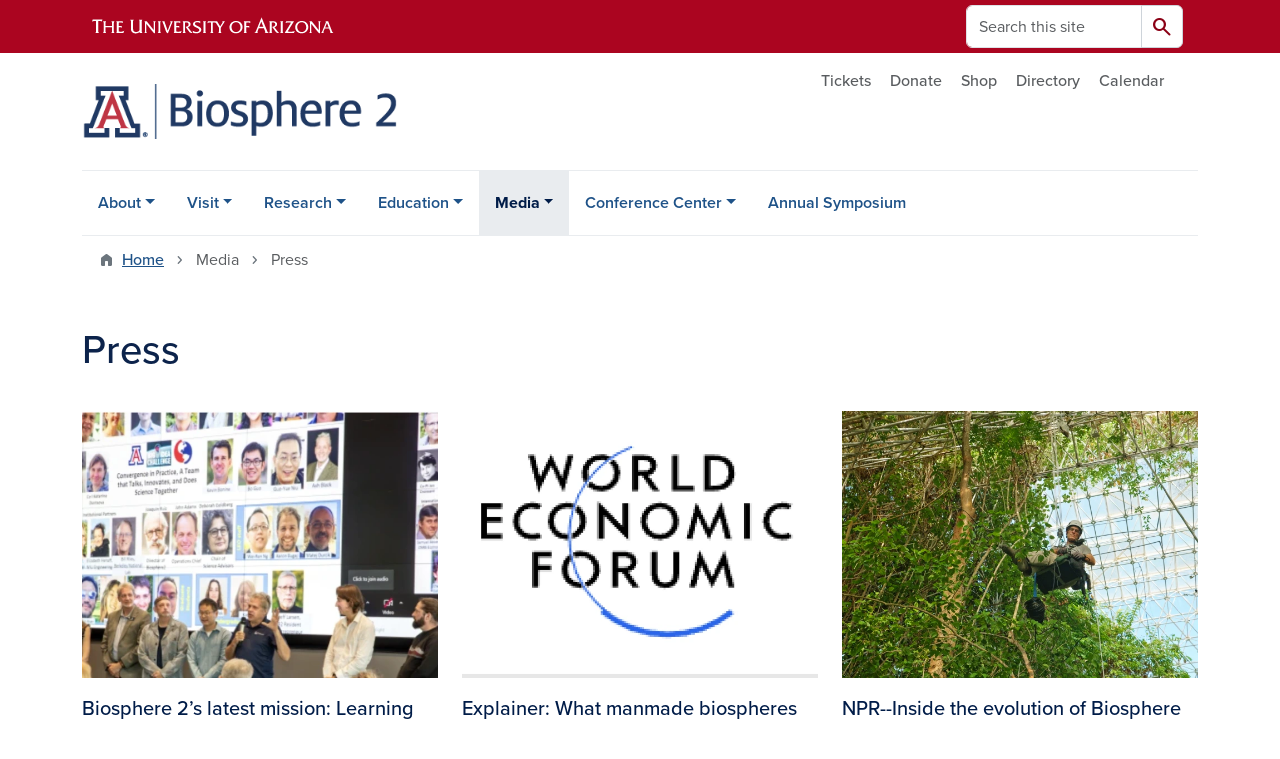

--- FILE ---
content_type: text/html; charset=UTF-8
request_url: https://b2science.org/media/press-archive
body_size: 12116
content:
<!DOCTYPE html>
<html lang="en" dir="ltr" prefix="og: https://ogp.me/ns#" class="sticky-footer">
  <head>
    <meta charset="utf-8" />
<link rel="shortlink" href="https://b2science.org/" />
<meta property="og:site_name" content="Biosphere 2" />
<meta property="og:url" content="https://b2science.org/media/press-archive" />
<meta property="og:title" content="Press" />
<meta name="twitter:card" content="summary" />
<meta name="Generator" content="Arizona Quickstart (https://quickstart.arizona.edu)" />
<meta name="MobileOptimized" content="width" />
<meta name="HandheldFriendly" content="true" />
<meta name="viewport" content="width=device-width, initial-scale=1, shrink-to-fit=no" />
<script type="application/ld+json">{
    "@context": "https://schema.org",
    "@graph": [
        {
            "@type": "CollegeOrUniversity",
            "parentOrganization": {
                "@type": "EducationalOrganization",
                "@id": "https://www.arizona.edu/",
                "name": "University of Arizona",
                "url": "https://www.arizona.edu/",
                "sameAs": [
                    "https://www.facebook.com/uarizona",
                    "https://x.com/uarizona",
                    "https://www.instagram.com/uarizona",
                    "https://linkedin.com/edu/university-of-arizona-17783",
                    "https://www.youtube.com/universityofarizona",
                    "https://en.wikipedia.org/wiki/University_of_Arizona"
                ],
                "address": {
                    "@type": "PostalAddress",
                    "streetAddress": "1401 E University Blvd",
                    "addressLocality": "Tucson",
                    "addressRegion": "AZ",
                    "postalCode": "85721",
                    "addressCountry": "US"
                }
            },
            "name": "University of Arizona Biosphere 2",
            "url": "https://b2science.org/"
        }
    ]
}</script>
<meta http-equiv="x-ua-compatible" content="ie=edge" />
<link rel="icon" href="/profiles/custom/az_quickstart/themes/custom/az_barrio/favicon.ico" type="image/vnd.microsoft.icon" />

    <title>Press | Biosphere 2</title>
    <link rel="stylesheet" media="all" href="/sites/default/files/css/css_AtLmhAju1zuZjTb1OQfms_ACfkPgIInKftBWq5rIuQQ.css?delta=0&amp;language=en&amp;theme=az_barrio&amp;include=[base64]" />
<link rel="stylesheet" media="all" href="/sites/default/files/css/css_tyT1OS5mBYzz5IBilEoBderw3_VU-9ENNm63vhxzG5E.css?delta=1&amp;language=en&amp;theme=az_barrio&amp;include=[base64]" />
<link rel="stylesheet" media="all" href="https://use.typekit.net/emv3zbo.css" />
<link rel="stylesheet" media="all" href="https://fonts.googleapis.com/css2?family=Material+Symbols+Rounded:opsz,wght,FILL,GRAD@24,400,1,0#.css" />
<link rel="stylesheet" media="all" href="https://cdn.digital.arizona.edu/lib/arizona-bootstrap/5.0.3/css/arizona-bootstrap.min.css" />
<link rel="stylesheet" media="all" href="/sites/default/files/css/css_9v75BrrzpXZqfww51mFxTtbhomd9TWHbbumy6W8yvBc.css?delta=5&amp;language=en&amp;theme=az_barrio&amp;include=[base64]" />
<link rel="stylesheet" media="print" href="/sites/default/files/css/css_MJP9YsMpw-KyMEQFPppt8F8dYNifzdgMZsae_gXOfRI.css?delta=6&amp;language=en&amp;theme=az_barrio&amp;include=[base64]" />

    <script type="application/json" data-drupal-selector="drupal-settings-json">{"path":{"baseUrl":"\/","pathPrefix":"","currentPath":"node\/25","currentPathIsAdmin":false,"isFront":false,"currentLanguage":"en"},"pluralDelimiter":"\u0003","suppressDeprecationErrors":true,"gtag":{"tagId":"","consentMode":false,"otherIds":[],"events":[],"additionalConfigInfo":[]},"ajaxPageState":{"libraries":"[base64]","theme":"az_barrio","theme_token":null},"ajaxTrustedUrl":{"\/search\/node":true},"gtm":{"tagId":null,"settings":{"data_layer":"dataLayer","include_classes":false,"allowlist_classes":"","blocklist_classes":"","include_environment":false,"environment_id":"","environment_token":""},"tagIds":["GTM-ML2BZB","GTM-NMBX93D8"]},"data":{"extlink":{"extTarget":true,"extTargetAppendNewWindowDisplay":true,"extTargetAppendNewWindowLabel":"(opens in a new window)","extTargetNoOverride":true,"extNofollow":false,"extTitleNoOverride":false,"extNoreferrer":false,"extFollowNoOverride":false,"extClass":"0","extLabel":"(link is external)","extImgClass":false,"extSubdomains":false,"extExclude":"^(?!(https?:\\\/\\\/)(arizona.box.com|docs.google.com|dropbox.com|www.dropbox.com|emailarizona-my.sharepoint.com|events.trellis.arizona.edu)).*","extInclude":"\/sites\/.+\/files\/.+\\.pdf","extCssExclude":"","extCssInclude":"","extCssExplicit":"","extAlert":false,"extAlertText":"This link will take you to an external web site. We are not responsible for their content.","extHideIcons":false,"mailtoClass":"0","telClass":"","mailtoLabel":"(link sends email)","telLabel":"(link is a phone number)","extUseFontAwesome":false,"extIconPlacement":"append","extPreventOrphan":false,"extFaLinkClasses":"fa fa-external-link","extFaMailtoClasses":"fa fa-envelope-o","extAdditionalLinkClasses":"","extAdditionalMailtoClasses":"","extAdditionalTelClasses":"","extFaTelClasses":"fa fa-phone","allowedDomains":[],"extExcludeNoreferrer":""}},"views":{"ajax_path":"\/views\/ajax","ajaxViews":{"views_dom_id:1b3fdfd6b2bf3b36b3d8fc6828c4849f7a641471a926a7ea333c9827bf6047ec":{"view_name":"az_news","view_display_id":"az_grid","view_args":"","view_path":"\/node\/25","view_base_path":"news","view_dom_id":"1b3fdfd6b2bf3b36b3d8fc6828c4849f7a641471a926a7ea333c9827bf6047ec","pager_element":0,"viewsreference":{"compressed":"[base64]"}}}},"field_group":{"html_element":{"mode":"az_card","context":"view","settings":{"classes":"card-title text-midnight h5 mb-0","show_empty_fields":false,"id":"","label_as_html":false,"element":"h4","show_label":false,"label_element":"h3","label_element_classes":"","attributes":"","effect":"none","speed":"fast"}},"link":{"mode":"az_card","context":"view","settings":{"classes":"card-body p-0 stretched-link link-primary text-decoration-none","show_empty_fields":false,"id":"","label_as_html":false,"target":"custom_uri","custom_uri":"[node:az-canonical-url]","target_attribute":"default"}}},"user":{"uid":0,"permissionsHash":"f3b2f9b757b17fe2b5f47f90d7be600bbc10ad6711fb5e423174902da8baa143"}}</script>
<script src="/sites/default/files/js/js_8DWct4H0IO2u53Nxv7lTDUPFwv7a6HPimtqXGL2skn8.js?scope=header&amp;delta=0&amp;language=en&amp;theme=az_barrio&amp;include=eJxdi2sOwyAMgy9EypEqwwCxpaSClHU9_druIW1_HDv2h210qDWLxUYvRxIjeZSORgXd4Dtxi6oUKkJeSuTs9Si91HDQk7jM4USciDatmD9kYnFgavrgXJIJq-73Zi91mcHDO5okkjiMimTTLv95wBXr73MyPYd7s6ee_RPx5lBs"></script>
<script src="/modules/contrib/google_tag/js/gtag.js?t8k5zy"></script>
<script src="/modules/contrib/google_tag/js/gtm.js?t8k5zy"></script>

  </head>
  <body class="layout-no-sidebars page-node-25 path-node node--type-az-flexible-page">
    <a href="#content" class="visually-hidden-focusable btn btn-dark position-absolute start-50 translate-middle-x z-1 mt-1">
      Skip to main content
    </a>
    <noscript><iframe src="https://www.googletagmanager.com/ns.html?id=GTM-ML2BZB"
                  height="0" width="0" style="display:none;visibility:hidden"></iframe></noscript>
<noscript><iframe src="https://www.googletagmanager.com/ns.html?id=GTM-NMBX93D8"
                  height="0" width="0" style="display:none;visibility:hidden"></iframe></noscript>

      <div class="dialog-off-canvas-main-canvas" data-off-canvas-main-canvas>
    
<div id="page-wrapper">
  <div id="page">
        <header id="header" class="header" role="banner" aria-label="Site header">
      <div class="arizona-header az-fixed-header-on-mobile bg-red" id="header_arizona">
        <div class="container">
          <div class="row flex-nowrap">
                          <a class="arizona-logo col-auto" href="https://www.arizona.edu" title="The University of Arizona homepage">
                <img class="arizona-line-logo" alt="The University of Arizona Wordmark Line Logo White" src="https://cdn.digital.arizona.edu/logos/v1.0.0/ua_wordmark_line_logo_white_rgb.min.svg" fetchpriority="high" />
              </a>
                                        <section class="d-none d-lg-flex col-auto region region-header-ua-utilities">
    <div class="search-block-form az-search-block block block-search block-search-form-block" data-drupal-selector="search-block-form" id="block-az-barrio-search" role="search">
  
    
          <div class="content">
      <form block="block-az-barrio-search" action="/search/node" method="get" id="search-block-form" accept-charset="UTF-8" class="search-form search-block-form">
  <div class="input-group">
      <label for="edit-keys" class="visually-hidden">Search</label>
<input title="Enter the terms you wish to search for." data-drupal-selector="edit-keys" type="search" id="edit-keys" name="keys" value="" size="15" maxlength="128" class="form-search form-control rounded-start" placeholder="Search this site" aria-label="Search this site" />


<button data-drupal-selector="edit-submit" type="submit" id="edit-submit" value="Search" class="button js-form-submit form-submit btn"><span class="material-symbols-rounded">search</span></button>




  </div>
</form>


    </div>
  
</div>

  </section>

                                      <div class="d-lg-none d-flex col-auto px-0">
                                  <button type="button" data-bs-toggle="offcanvas" data-bs-target="#azMobileNav" aria-controls="azMobileNav" class="btn btn-arizona-header" id="jsAzSearch">
                    <span aria-hidden="true" class="icon material-symbols-rounded">search</span>
                    <span class="icon-text">Search</span>
                  </button>
                                                  <button type="button" data-bs-toggle="offcanvas" data-bs-target="#azMobileNav" aria-controls="azMobileNav" class="btn btn-arizona-header">
                    <span aria-hidden="true" class="icon material-symbols-rounded">menu</span>
                    <span class="icon-text">Menu</span>
                  </button>
                                <div class="offcanvas offcanvas-end mw-100 w-100 bg-white d-flex d-lg-none overflow-y-auto" tabindex="-1" id="azMobileNav" aria-label="Mobile navigation">
                  <div class="offcanvas-header sticky-top p-0 mb-2 text-bg-red d-flex justify-content-between align-items-center">
                    <a href="/" class="btn btn-arizona-header">
                      <span aria-hidden="true" class="icon material-symbols-rounded">home</span>
                      <span class="icon-text">Home</span>
                    </a>
                    <button type="button" data-bs-toggle="offcanvas" data-bs-target="#azMobileNav" aria-controls="azMobileNav" class="btn btn-arizona-header">
                      <span aria-hidden="true" class="icon material-symbols-rounded">close</span>
                      <span class="icon-text">Close</span>
                    </button>
                  </div>
                    <section class="region region-navigation-offcanvas">
    <div class="search-block-form text-bg-white mb-1 border-bottom" data-drupal-selector="search-block-form-2" id="block-az-barrio-offcanvas-searchform" role="search">
  
    
      <form block="block-az-barrio-offcanvas-searchform" action="/search/node" method="get" id="search-block-form--2" accept-charset="UTF-8" class="search-form search-block-form">
  <div class="input-group">
      <label for="edit-keys--2" class="visually-hidden">Search</label>
<input title="Enter the terms you wish to search for." data-drupal-selector="edit-keys" type="search" id="edit-keys--2" name="keys" value="" size="15" maxlength="128" class="form-search form-control rounded-start" placeholder="Search this site" aria-label="Search this site" />


<button data-drupal-selector="edit-submit" type="submit" id="edit-submit--2" value="Search" class="button js-form-submit form-submit btn"><span class="material-symbols-rounded">search</span></button>




  </div>
</form>


  </div>
<div id="block-az-barrio-mobilenavblock" class="block block-az-core block-mobile-nav-block">
  
    
      <div class="content">
      <div id="az_mobile_nav_menu"><a href="/az_core/mobile_nav_callback/Main%20Menu" class="use-ajax ps-0 pe-3 mb-1 text-azurite az-mobile-nav-back" type="button" data-ajax-http-method="GET"><span class="material-symbols-rounded text-azurite">chevron_left</span>
<span>Back to Main Menu</span>
</a><div class="border-bottom"><div class="px-3 fw-bold az-mobile-nav-root"><h2 class="h5 my-0">Media</h2>
</div>
</div>
<ul id="az_mobile_nav_menu_links" class="nav nav-pills flex-column bg-white"><li class="nav-item"><a href="/media/media-contact" class="nav-link ms-3" role="button">Media Contact</a></li>
<li class="nav-item"><a href="/media/media-spotlight" class="nav-link ms-3" role="button">Media Spotlight</a></li>
<li class="nav-item"><a href="/media/press-archive" class="nav-link ms-3" role="button">Press</a></li>
<li class="nav-item"><a href="/media/social-media" class="nav-link ms-3" role="button">Social Media</a></li>
</ul>
</div>

    </div>
  </div>

  </section>

                </div>
              </div>
                      </div>
        </div>
      </div>
      <div id="header_site">
        <div class="container">
          <div class="row">
            <div class="col-12 col-sm-6 col-lg-4">
                <section class="region region-branding">
    <div id="block-az-barrio-branding" class="clearfix block block-system block-system-branding-block">
  
    
        <a href="/" title="Biosphere 2 | Home" class="qs-site-logo d-block" rel="home"><img class="img-fluid" fetchpriority="high" src="/sites/default/files/Webheader-Biosphere_0_0.png" alt="Biosphere 2 | Home" />
</a>
    </div>

  </section>

            </div>
            <div class="col-12 col-sm-6 col-lg-8">
              <div class="row">
                
              </div>
                            <div class="row">
                  <section class="row region region-header-2">
          <nav role="navigation" aria-labelledby="block-utilitylinks-menu" id="block-utilitylinks" class="block block-menu navigation menu--az-utility-links">
                      
    <h2 class="visually-hidden" id="block-utilitylinks-menu">Utility Links</h2>
    

              
              <ul block="block-utilitylinks" class="clearfix nav nav-utility ml-auto justify-content-end">
                    <li class="nav-item">
                <a href="http://115199.blackbaudhosting.com/115199/tickets?tab=3&amp;txobjid=a0d697e9-f535-4000-806c-5594e5e3769a" title="Purchase Tickets" class="text-body-secondary nav-link nav-link-http--115199blackbaudhostingcom-115199-ticketstab3txobjida0d697e9-f535-4000-806c-5594e5e3769a">Tickets</a>
              </li>
                <li class="nav-item">
                <a href="https://give.uafoundation.org/biosphere-2" class="text-body-secondary nav-link nav-link-https--giveuafoundationorg-biosphere-2">Donate</a>
              </li>
                <li class="nav-item">
                <a href="https://shop.arizona.edu/search?collection=Biosphere" class="text-body-secondary nav-link nav-link-https--shoparizonaedu-searchcollectionbiosphere">Shop</a>
              </li>
                <li class="nav-item">
                <a href="/directory" class="text-body-secondary nav-link nav-link--directory" data-drupal-link-system-path="node/10">Directory</a>
              </li>
                <li class="nav-item">
                <a href="/calendar" class="text-body-secondary nav-link nav-link--calendar" data-drupal-link-system-path="node/139">Calendar</a>
              </li>
        </ul>
  


      </nav>

  </section>

              </div>
                          </div>
          </div>
        </div>
        <div class="container">
                      <div class="row d-none d-lg-flex">
              <div class="col-lg">
                <nav id="navbar-top" class="navbar navbar-expand">
                    <section class="region region-navigation">
          <nav role="navigation" aria-labelledby="block-az-barrio-main-menu-menu" id="block-az-barrio-main-menu" class="block block-menu navigation menu--main">
                      
    <h2 class="visually-hidden" id="block-az-barrio-main-menu-menu">Main navigation</h2>
    

              
              <ul id="block-az-barrio-main-menu" block="block-az-barrio-main-menu" class="clearfix navbar-nav flex-lg-row">
                          <li class="nav-item menu-item--expanded dropdown nav-item nav-item-parent keep-open">
                            	    <button class="nav-item menu-item--expanded dropdown nav-item nav-item-parent keep-open nav-link dropdown-toggle" data-bs-toggle="dropdown" aria-expanded="false" aria-haspopup="true" data-bs-display="static">About</button>
                                  <div class="dropdown-menu">
                                                  <a href="/about/about-biosphere-2" class="dropdown-item" data-drupal-link-system-path="node/8">About Biosphere 2</a>
                                                                    <a href="/research/research-strategic-plan" class="dropdown-item" data-drupal-link-system-path="node/174">Research Strategic Plan</a>
                                                                    <a href="/about/get-involved" class="dropdown-item" data-drupal-link-system-path="node/9">Get Involved</a>
                                                                    <a href="/about/leadership-directory" class="dropdown-item" data-drupal-link-system-path="node/124">Leadership Directory</a>
                                                                    <a href="/about/biosphere-2-board" class="dropdown-item" data-drupal-link-system-path="node/125">Biosphere 2 Board</a>
                                </div>
      
                          </li>
                                  <li class="nav-item menu-item--expanded dropdown nav-item nav-item-parent keep-open">
                            	    <button class="nav-item menu-item--expanded dropdown nav-item nav-item-parent keep-open nav-link dropdown-toggle" data-bs-toggle="dropdown" aria-expanded="false" aria-haspopup="true" data-bs-display="static">Visit</button>
                                  <div class="dropdown-menu">
                                                  <a href="/visit/visit-biosphere-2" class="dropdown-item" data-drupal-link-system-path="node/3">Visit Biosphere 2</a>
                                </div>
      
                          </li>
                                  <li class="nav-item menu-item--expanded dropdown nav-item nav-item-parent keep-open">
                            	    <button class="nav-item menu-item--expanded dropdown nav-item nav-item-parent keep-open nav-link dropdown-toggle" data-bs-toggle="dropdown" aria-expanded="false" aria-haspopup="true" data-bs-display="static">Research </button>
                                  <div class="dropdown-menu">
                                                  <a href="/research/research-strategic-plan" class="dropdown-item" data-drupal-link-system-path="node/174">Research Strategic Plan</a>
                                                                    <a href="/research/research-initiatives" class="dropdown-item" data-drupal-link-system-path="node/35">Research Initiatives</a>
                                                                    <a href="/research/under-glass-systems" class="dropdown-item" data-drupal-link-system-path="node/42">Under the Glass Systems</a>
                                                                    <a href="/research/systems-data" class="dropdown-item" data-drupal-link-system-path="node/44">Systems Data</a>
                                                                    <a href="/research/publications" class="dropdown-item" data-drupal-link-system-path="node/43">Publications</a>
                                                                    <a href="/research/research-directory" class="dropdown-item" data-drupal-link-system-path="node/88">Research Directory</a>
                                                                    <a href="/research/science-advisory-board" class="dropdown-item" data-drupal-link-system-path="node/45">Science Advisory Board</a>
                                                                    <a href="/research/user-facility-information" class="dropdown-item" data-drupal-link-system-path="node/46">User Facility Information</a>
                                                                    <a href="/education/university-programs/research-experience-undergrads-reu" title="RES" class="dropdown-item">Research Experiences for Undergraduates (REU)</a>
                                </div>
      
                          </li>
                                  <li class="nav-item menu-item--expanded dropdown nav-item nav-item-parent keep-open">
                            	    <button class="nav-item menu-item--expanded dropdown nav-item nav-item-parent keep-open nav-link dropdown-toggle" data-bs-toggle="dropdown" aria-expanded="false" aria-haspopup="true" data-bs-display="static">Education </button>
                                  <div class="dropdown-menu">
                                                  <a href="/education/education-and-broader-impacts" class="dropdown-item" data-drupal-link-system-path="node/47">Education and Broader Impacts</a>
                                                                    <a href="/education/k-12-education" class="dropdown-item" data-drupal-link-system-path="node/49">K-12 Education</a>
                                                                    <a href="/education/university-programs" class="dropdown-item" data-drupal-link-system-path="node/48">University Programs</a>
                                                                    <a href="/education/university-programs/research-experience-undergrads-reu" class="dropdown-item">Research Experiences for Undergraduates (REU)</a>
                                                                    <a href="https://uarizona.co1.qualtrics.com/jfe/form/SV_eVzHdvElm1iizGe" class="dropdown-item">Group Reservation Form</a>
                                </div>
      
                          </li>
                                  <li class="nav-item menu-item--expanded active dropdown nav-item nav-item-parent keep-open">
                            	    <button class="nav-item menu-item--expanded active dropdown nav-item nav-item-parent keep-open nav-link dropdown-toggle" data-bs-toggle="dropdown" aria-expanded="false" aria-haspopup="true" data-bs-display="static">Media</button>
                                              <div class="dropdown-menu">
                                                  <a href="/media/media-contact" class="dropdown-item" data-drupal-link-system-path="node/18">Media Contact</a>
                                                                    <a href="/media/media-spotlight" class="dropdown-item" data-drupal-link-system-path="node/19">Media Spotlight</a>
                                                                    <a href="/media/press-archive" class="dropdown-item active is-active" data-drupal-link-system-path="node/25" aria-current="page">Press</a>
                                                                    <a href="/media/social-media" class="dropdown-item" data-drupal-link-system-path="node/24">Social Media</a>
                                </div>
      
                          </li>
                                  <li class="nav-item menu-item--expanded dropdown nav-item nav-item-parent keep-open">
                            	    <button class="nav-item menu-item--expanded dropdown nav-item nav-item-parent keep-open nav-link dropdown-toggle" data-bs-toggle="dropdown" aria-expanded="false" aria-haspopup="true" data-bs-display="static">Conference Center</button>
                                  <div class="dropdown-menu">
                                                  <a href="/conference-center/conference-center-overview" class="dropdown-item" data-drupal-link-system-path="node/57">Conference Center Overview</a>
                                                                    <a href="/conference-center/conference-facilities" class="dropdown-item" data-drupal-link-system-path="node/58">Conference Facilities</a>
                                                                    <a href="/conference-center/reservation-inquiry-form" class="dropdown-item" data-drupal-link-system-path="node/162">Reservation Inquiry Form</a>
                                </div>
      
                          </li>
                                  <li class="nav-item">
                                        <a href="/annual-symposium" class="nav-link" data-drupal-link-system-path="node/171">Annual Symposium</a>
                          </li>
                      </ul>
      


      </nav>

  </section>

                </nav>
              </div>
            </div>
                                <div class="row">
                <section class="col-md region region-help">
    <div data-drupal-messages-fallback class="hidden"></div>

  </section>

            </div>
                  </div>
      </div>
    </header>

    <div id="main-wrapper" class="layout-main-wrapper clearfix">
        <div id="main">
                              <div class="container">
                                    <div class="row">
                <section class="col-md region region-breadcrumb">
    <div id="block-az-barrio-breadcrumbs" class="block block-system block-system-breadcrumb-block">
  
    
      <div class="content">
      
  <nav role="navigation" aria-label="breadcrumb">
    <ol class="breadcrumb">
                  <li class="breadcrumb-item breadcrumb-item-home">
          <a href="/">Home</a>
        </li>
                        <li class="breadcrumb-item active" aria-current="page">
          Media
        </li>
                        <li class="breadcrumb-item active" aria-current="page">
          Press
        </li>
              </ol>
  </nav>

    </div>
  </div>

  </section>

            </div>
                                  </div>
                    <div class="container">
            <div class="row row-offcanvas row-offcanvas-left clearfix">
              <main class="main-content col col-md-12" id="content" role="main">
                  <section class="region region-content">
    <div id="block-az-barrio-page-title" class="block block-core block-page-title-block">
  
    
      <div class="content">
      
  <h1 class="title"><span class="field field--name-title field--type-string field--label-hidden">Press</span>
</h1>


    </div>
  </div>
<div id="block-az-barrio-content" class="block block-system block-system-main-block">
  
    
      <div class="content">
      

<article class="node node--type-az-flexible-page node--view-mode-full clearfix">
  <header>
    
        
      </header>
  <div class="node__content clearfix">
    


      <div class="field field--name-field-az-main-content field--type-entity-reference-revisions field--label-hidden field__items">
              <div class="field__item">  <div class="mb-2 paragraph paragraph--type--az-view-reference paragraph--view-mode--default">
          
            <div class="field field--name-field-az-view-reference field--type-viewsreference field--label-hidden field__item"><div class="views-element-container"><div class="view view-az-news view-id-az_news view-display-id-az_grid js-view-dom-id-1b3fdfd6b2bf3b36b3d8fc6828c4849f7a641471a926a7ea333c9827bf6047ec">
  
    
      <div class="view-header">
      <a href="#search-filter" class="visually-hidden-focusable btn btn-dark position-fixed start-50 top-0 translate-middle-x z-1 mt-1">Skip to search and filter</a>

    </div>
      
      <div class="view-content">
      <div id="views-bootstrap-az-news-az-grid"  class="grid views-view-grid row">
          <div class="col-12 col-sm-12 col-md-4 col-lg-4 col-xl-4">

<article class="node node--type-az-news node--view-mode-az-card clearfix">
  <header>
    
        
      </header>
  <div class="node__content clearfix">
    
<div  class="card border-0 mb-4 hover">
    <a href="/news/biosphere-2s-latest-mission-learning-how-life-first-emerged-earth-and-how-make-barren-worlds" class="field-group-link card-body p-0 stretched-link link-primary text-decoration-none">
            <div class="field field--name-field-az-media-thumbnail-image field--type-entity-reference field--label-hidden field__item"><div>
  
  
  <div class="field field--name-field-media-az-image field--type-image field--label-visually_hidden">
    <div class="field__label visually-hidden">Image</div>
              <div class="field__item">  <img loading="lazy" class="img-fluid image-style-az-card-image" src="/sites/default/files/styles/az_card_image/public/2025-10/Screenshot-2025-10-06-at-10.48.04-AM.png.webp?itok=3sRsR6Zy" width="640" height="480" alt="BIC award " />


</div>
          </div>

</div>
</div>
      
<h4  class="card-title text-midnight h5 mb-0">
    <span class="field field--name-title field--type-string field--label-hidden">Biosphere 2’s latest mission: Learning how life first emerged on Earth – and how to make barren worlds habitable</span>

  </h4>
<div  class="text-body-secondary fw-normal small mt-2">
    
            <div class="field field--name-field-az-published field--type-datetime field--label-hidden field__item">Sept. 23, 2025</div>
      
  </div>
<div  class="mt-2">
    
<div  class="text-start hover-text-underline">
    Read more
  </div>
  </div></a>
  </div>
  </div>
</article>
</div>
          <div class="col-12 col-sm-12 col-md-4 col-lg-4 col-xl-4">

<article class="node node--type-az-news node--view-mode-az-card clearfix">
  <header>
    
        
      </header>
  <div class="node__content clearfix">
    
<div  class="card border-0 mb-4 hover">
    <a href="/news/explainer-what-manmade-biospheres-can-tell-us-about-climate-change" class="field-group-link card-body p-0 stretched-link link-primary text-decoration-none">
            <div class="field field--name-field-az-media-thumbnail-image field--type-entity-reference field--label-hidden field__item"><div>
  
  
  <div class="field field--name-field-media-az-image field--type-image field--label-visually_hidden">
    <div class="field__label visually-hidden">Image</div>
              <div class="field__item">  <img loading="lazy" class="img-fluid image-style-az-card-image" src="/sites/default/files/styles/az_card_image/public/2025-09/Screenshot-2025-09-24-at-11.09.43-AM.png.webp?itok=TmZViQqd" width="640" height="480" alt="WEF" />


</div>
          </div>

</div>
</div>
      
<h4  class="card-title text-midnight h5 mb-0">
    <span class="field field--name-title field--type-string field--label-hidden">Explainer: What manmade biospheres can tell us about climate change</span>

  </h4>
<div  class="text-body-secondary fw-normal small mt-2">
    
            <div class="field field--name-field-az-published field--type-datetime field--label-hidden field__item">Sept. 2, 2025</div>
      
  </div>
<div  class="mt-2">
    
<div  class="text-start hover-text-underline">
    Read more
  </div>
  </div></a>
  </div>
  </div>
</article>
</div>
          <div class="col-12 col-sm-12 col-md-4 col-lg-4 col-xl-4">

<article class="node node--type-az-news node--view-mode-az-card clearfix">
  <header>
    
        
      </header>
  <div class="node__content clearfix">
    
<div  class="card border-0 mb-4 hover">
    <a href="/news/npr-inside-evolution-biosphere-2-90s-punchline-scientific-playground" class="field-group-link card-body p-0 stretched-link link-primary text-decoration-none">
            <div class="field field--name-field-az-media-thumbnail-image field--type-entity-reference field--label-hidden field__item"><div>
  
  
  <div class="field field--name-field-media-az-image field--type-image field--label-visually_hidden">
    <div class="field__label visually-hidden">Image</div>
              <div class="field__item">  <img loading="lazy" class="img-fluid image-style-az-card-image" src="/sites/default/files/styles/az_card_image/public/2025-07/Still-2025-04-23-142759_1.7.2.jpg.webp?itok=DfLy-stu" width="640" height="480" alt="A researcher in safety gear is suspended midair by climbing ropes inside a large greenhouse structure. Surrounded by dense foliage, the individual is conducting canopy-level work beneath a geometric glass-and-metal dome" />


</div>
          </div>

</div>
</div>
      
<h4  class="card-title text-midnight h5 mb-0">
    <span class="field field--name-title field--type-string field--label-hidden">NPR--Inside the evolution of Biosphere 2, from &#039;90s punchline to scientific playground</span>

  </h4>
<div  class="text-body-secondary fw-normal small mt-2">
    
            <div class="field field--name-field-az-published field--type-datetime field--label-hidden field__item">July 7, 2025</div>
      
  </div>
<div  class="mt-2">
    
<div  class="text-start hover-text-underline">
    Read more
  </div>
  </div></a>
  </div>
  </div>
</article>
</div>
    </div>

    </div>
  
            <div class="view-footer">
      <div class="text-align-center">
<a title="Read all news" class="btn btn-outline-blue" href="/news">Read all news</a>
</div>

    </div>
    </div>
</div>
</div>
      
      </div>
</div>
              <div class="field__item">  <div class="mb-0 paragraph paragraph--type--az-text paragraph--view-mode--default">
          
            <div class="clearfix text-formatted field field--name-field-az-text-area field--type-text-long field--label-hidden field__item"><ul>
	<li><a href="https://news.arizona.edu/story/diverse-plant-water-use-strategies-make-forests-more-resilient-extreme-drought">Diverse Plant Water-Use Strategies Make Forests More Resilient to Extreme Drought</a></li>
	<li><a href="https://www.universetoday.com/148181/space-and-sustainability-how-the-lessons-of-b2-inspired-sam²/">Space and Sustainability: How the Lessons of Biosphere 2 Inspired SAM²</a></li>
	<li><a href="//www.scientificamerican.com/article/biosphere-2-the-once-infamous-live-in-terrarium-is-transforming-climate-research/">Biosphere 2: The Once Infamous Live-In Terrarium Is Transforming Climate Research</a></li>
	<li><a href="/sites/default/files/2021-08/B21216_Press_01_Science02lo.pdf">Cash Advance, New Approach Aim to Relaunch Biosphere 2&nbsp;</a></li>
	<li><a href="/sites/default/files/2021-08/B21216_Press_02_Discover02lo.pdf">Life Under the Bubble</a></li>
	<li><a href="/sites/default/files/2021-08/B21216_Press_03_AZStar02lo.pdf">A Giant Lab Under Glass</a></li>
	<li><a href="/sites/default/files/2021-08/B21216_Press_04_AZStar02lo.pdf">UA Gets Biosphere, $20 Million as Gifts</a></li>
	<li><a href="/sites/default/files/2021-08/B21216_Press_05_AZStarNW02lo.pdf">It's a Good Time to Tour 'Wonder of the World'</a></li>
	<li><a href="/sites/default/files/2021-08/B21216_Press_06_AZStar02lo.pdf">Work Under Way in Biosphere 2 on Three Huge Experimental Slopes</a></li>
	<li><a href="/sites/default/files/2021-08/B21216_Press_07_BoldIdeas02lo.pdf">Studying Sustainability in a Living Laboratory</a></li>
	<li><a href="/sites/default/files/2021-08/B21216_Press_08_Advancing02lo.pdf">World Under Glass</a></li>
	<li><a href="/sites/default/files/2021-08/B21216_Press_09_TimeLife02lo.pdf">Wonders of the World: Biosphere 2</a></li>
	<li><a href="/sites/default/files/2021-08/B21216_Press_10_USAirways02lo.pdf">Small World</a></li>
	<li><a href="/sites/default/files/2021-08/B21216_Press_11_Icon02lo.pdf">Infinite Space</a></li>
	<li><a href="/sites/default/files/2021-08/B21216_Press_12_Road%26Track02lo.pdf">Possibly More Chic than Eco, Depending on Where you Drive</a></li>
	<li><a href="/sites/default/files/2021-08/B21216_Press_13_PopMechanics02lo.pdf">Eight Labs and Science Relics Worth a Visit</a></li>
	<li><a href="/sites/default/files/2021-08/B21216_Press_16_NatGeo02lo.pdf">Putting Planet Earth Under Glass</a></li>
	<li><a href="/sites/default/files/2021-08/B21307_Press_History02lo.pdf">An Experiment in Place and Time&nbsp;</a></li>
	<li><a href="/sites/default/files/2021-08/B21307_Press_UANews01lo.pdf">University of Arizona Ranked Top in Nation for Environmental Research&nbsp;</a></li>
</ul></div>
      
      </div>
</div>
          </div>
  
  </div>
</article>

    </div>
  </div>

  </section>

              </main>
                                                                    </div>
          </div>
          
                                                </div>
    </div>

    <footer class="site-footer">
                <div class="text-bg-warm-gray py-5" role="contentinfo">
                    <section>
            <div class="container">
              <div class="row">
                                  <div class="col-12 col-sm-5 col-md-4 col-lg-4 text-center-xs text-sm-start">
                    <div class="row bottom-buffer-30">
                      <div class="col">
                        <a href="/" title="Biosphere 2 | Home" rel="home" class="qs-site-logo d-block mt-0"><img class="img-fluid" src="/sites/default/files/Webheader-Biosphere_1.png" alt="Biosphere 2 | Home" />
</a>
                      </div>
                    </div>
                  </div>
                                                  <!-- Force next columns to break to new line at md breakpoint and up -->
                  <div class="w-100 d-block d-sm-none"></div>
                    <section class="col-12 col-sm-7 col-md-8 col-lg-8 region region-footer">
    <div id="block-addressandphonenumber" class="block-content-az_flexible_block block block-block-content block-block-content97825ab0-df5a-47b6-b15c-55af88001d92">
  
    
      <div class="content">
      
      <div class="field field--name-field-az-main-content field--type-entity-reference-revisions field--label-hidden field__items">
              <div class="field__item">  <div class="mb-0 paragraph paragraph--type--az-text paragraph--view-mode--default">
          
            <div class="clearfix text-formatted field field--name-field-az-text-area field--type-text-long field--label-hidden field__item"><p class="text-align-center"><strong>University of Arizona Biosphere 2 | 32540 S Biosphere Rd | Oracle, AZ 85623 | 520-621-4800</strong></p></div>
      
      </div>
</div>
          </div>
  
    </div>
  </div>

  </section>

                                <div class="col-12">
                  <hr>
                </div>
              </div>
            </div>
          </section>
                              <div id="footer_sub">
            <div class="container">
              <div class="row">
                  <section class="col-md region region-footer-sub">
    <div id="block-footerwlinks-2" class="block-content-az_flexible_block block block-block-content block-block-contenta92110a0-0c5e-44f9-8952-0f267ea95f8f">
  
    
      <div class="content">
      
      <div class="field field--name-field-az-main-content field--type-entity-reference-revisions field--label-hidden field__items">
              <div class="field__item">  <div class="mb-0 paragraph paragraph--type--az-text paragraph--view-mode--default">
          
            <div class="clearfix text-formatted field field--name-field-az-text-area field--type-text-long field--label-hidden field__item"><div class="bs_grid">
<div class="row" data-row-lg="none" data-row-md="none" data-row-none="equal" data-row-sm="none" data-row-xl="none">
<div class="col">
<p class="text-align-center"><a href="/visit/visit-biosphere-2">Visit Biosphere 2</a></p>

<p class="text-align-center"><a href="https://uarizona.co1.qualtrics.com/jfe/form/SV_3WdvvK9MVEVzlxs">Apply to do Research</a></p>
</div>

<div class="col">
<p class="text-align-center"><a href="/research/research-initiatives">Our Research</a></p>

<p class="text-align-center"><a href="/education/university-programs">Undergrad Research</a></p>
</div>

<div class="col">
<p class="text-align-center"><a href="/about/get-involved">Get Involved</a></p>

<p class="text-align-center"><a href="/employment-opportunities">Careers</a></p>
</div>

<div class="col">
<p class="text-align-center"><a href="/conference-center/conference-center-overview">Conferences</a></p>

<p class="text-align-center"><a href="/media/media-contact">Media Inquires</a></p>
</div>

<div class="col">
<p class="text-align-center"><a href="https://www.instagram.com/biosphere2/">Instagram</a></p>

<p class="text-align-center"><a href="https://www.facebook.com/Biosphere2">Facebook</a></p>

<p class="text-align-center"><a href="https://twitter.com/B2science">Twitter</a></p>

<p class="text-align-center"><a href="https://www.youtube.com/channel/UCMuD0y0Uz0AFRQMq1C_uWcw">YouTube</a></p>

<p class="text-align-center"><a href="https://www.tiktok.com/@biosphere2?lang=en">TikTok</a></p>

<p class="text-align-center">&nbsp;</p>
</div>
</div>
</div></div>
      
      </div>
</div>
          </div>
  
    </div>
  </div>

  </section>

              </div>
              <div class="row">
                
              </div>
              <div class="row">
                <div class="col text-center">
                                    <hr>
                                    <p class="fw-light"><em>We respectfully acknowledge <a href="https://www.arizona.edu/university-arizona-land-acknowledgment">the University of Arizona is on the land and territories of Indigenous peoples</a>. Today, Arizona is home to 22 federally recognized tribes, with Tucson being home to the O’odham and the Yaqui. The university strives to build sustainable relationships with sovereign Native Nations and Indigenous communities through education offerings, partnerships, and community service.</em></p><hr>
                  <p class="small" style="margin-bottom: 0.25rem;"><a href="https://www.arizona.edu/information-security-privacy" target="_blank">University Information Security and Privacy</a></p>
                  
                  <p class="small">&copy; 2026 The Arizona Board of Regents on behalf of <a href="https://www.arizona.edu" target="_blank">The University of Arizona</a>.</p>
                </div>
              </div>
            </div>
          </div>
                  </div>
            </footer>
      </div>
</div>

  </div>

    
    <script src="/core/assets/vendor/jquery/jquery.min.js?v=4.0.0-rc.1"></script>
<script src="/sites/default/files/js/js_ps-omK04KpyNH_wZCemq185v5TwMf7SzAyYHzQRlCfg.js?scope=footer&amp;delta=1&amp;language=en&amp;theme=az_barrio&amp;include=eJxdi2sOwyAMgy9EypEqwwCxpaSClHU9_druIW1_HDv2h210qDWLxUYvRxIjeZSORgXd4Dtxi6oUKkJeSuTs9Si91HDQk7jM4USciDatmD9kYnFgavrgXJIJq-73Zi91mcHDO5okkjiMimTTLv95wBXr73MyPYd7s6ee_RPx5lBs"></script>
<script src="https://cdn.digital.arizona.edu/lib/arizona-bootstrap/5.0.3/js/arizona-bootstrap.bundle.min.js"></script>
<script src="/sites/default/files/js/js_lmHgl1dwcZpYHa20KNv-Wt0f9cxW55GhBulofCnIWUI.js?scope=footer&amp;delta=3&amp;language=en&amp;theme=az_barrio&amp;include=eJxdi2sOwyAMgy9EypEqwwCxpaSClHU9_druIW1_HDv2h210qDWLxUYvRxIjeZSORgXd4Dtxi6oUKkJeSuTs9Si91HDQk7jM4USciDatmD9kYnFgavrgXJIJq-73Zi91mcHDO5okkjiMimTTLv95wBXr73MyPYd7s6ee_RPx5lBs"></script>

  </body>
</html>


--- FILE ---
content_type: text/css
request_url: https://tags.srv.stackadapt.com/sa.css
body_size: -11
content:
:root {
    --sa-uid: '0-4bb3eb76-6cb1-55a0-583e-71fbdb4e90af';
}